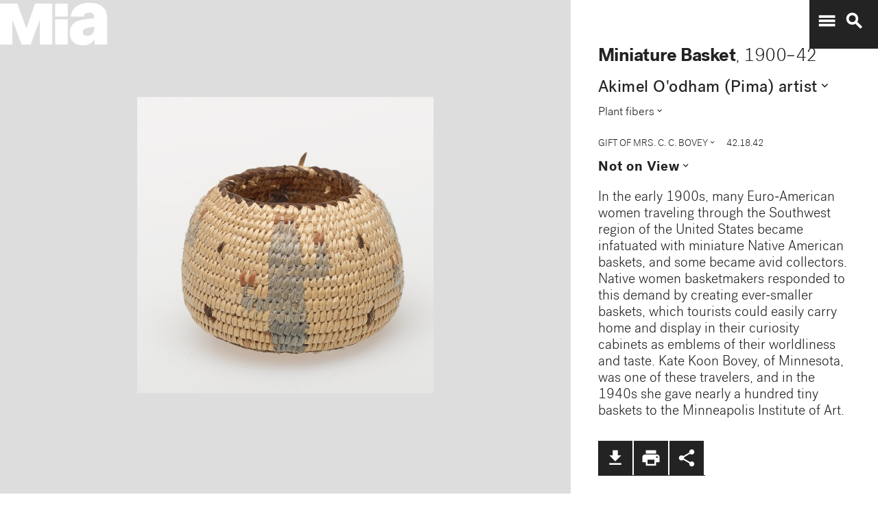

--- FILE ---
content_type: text/plain
request_url: https://mia-dimensions.s3.amazonaws.com/632/dimensions.svg
body_size: 2735
content:
<svg viewbox="0 0 400 320" class="dimension-view"><rect x="20" y="210.75731004059207" width="89.24268995940794" height="89.24268995940794" class="edge"></rect><line x1="20" y1="210.75731004059207" x2="21.421263766703287" y2="209.33604627388877" class="edge"></line><line x1="109.24268995940794" y1="210.75731004059207" x2="110.66395372611123" y2="209.33604627388877" class="edge"></line><line x1="109.24268995940794" y1="300" x2="110.66395372611123" y2="298.5787362332967" class="edge"></line><line x1="21.421263766703287" y1="209.33604627388877" x2="110.66395372611123" y2="209.33604627388877" class="edge"></line><line x1="110.66395372611123" y1="209.33604627388877" x2="110.66395372611123" y2="298.5787362332967" class="edge"></line><text x="64.62134497970396" y="296" text-anchor="middle">2.2 cm</text><text x="107.24268995940794" y="255.37865502029604" text-anchor="end">2.2 cm</text><text x="40.710631883351645" y="210.04667815724042" text-anchor="start">1 mm</text><g fill-rule="evenodd" transform="translate(129.24268995940793,30.663953726111174)">
      <g class="tennis-ball" transform="scale(0.9619144509781744,0.9619144509781744)">
        <circle class="ball" cx="140.5" cy="140.5" r="139.5"></circle>
        <path class="line" d="M35.4973996,48.6564543 C42.5067217,75.8893541 47.1024057,103.045405 48.5071593,129.267474 C49.2050919,142.295548 49.1487206,156.313997 48.4007524,171.179475 C47.3170518,192.717458 44.831768,215.405368 41.2689042,238.548172 C44.0920595,241.405174 47.0377013,244.140872 50.0973089,246.746747 C54.274085,220.981656 57.1814249,195.664391 58.388118,171.681997 C59.152645,156.487423 59.2103921,142.12682 58.4928407,128.732526 C56.9456805,99.8522041 51.6525537,69.9875212 43.5965239,40.1505937 C40.7799535,42.8710386 38.077622,45.7089492 35.4973996,48.6564543 L35.4973996,48.6564543 Z"></path>
        <path class="line" d="M209.929126,19.4775696 C207.210255,20.7350524 204.523231,22.0798819 201.877774,23.5155872 C185.816543,32.2321125 172.62404,43.5997536 163.365582,57.9858795 C152.309799,75.1647521 147.361062,95.9365435 149.519284,120.438716 C153.246233,162.750546 177.6149,202.948254 215.783496,239.999593 C219.369774,243.480895 223.018502,246.874207 226.714223,250.176799 C229.361836,248.092694 231.93214,245.91478 234.420126,243.648068 C230.467945,240.143617 226.570656,236.534305 222.748767,232.824289 C186.140739,197.287837 162.958794,159.047704 159.480716,119.561284 C157.514766,97.2419721 161.935618,78.6859198 171.774644,63.3976879 C180.045966,50.5454103 191.971382,40.2695847 206.647666,32.3046788 C211.02518,29.9289759 215.539302,27.8153877 220.133919,25.9481492 C216.833521,23.6494818 213.429097,21.4897954 209.929126,19.4775696 L209.929126,19.4775696 Z"></path>
    </g></g></svg>